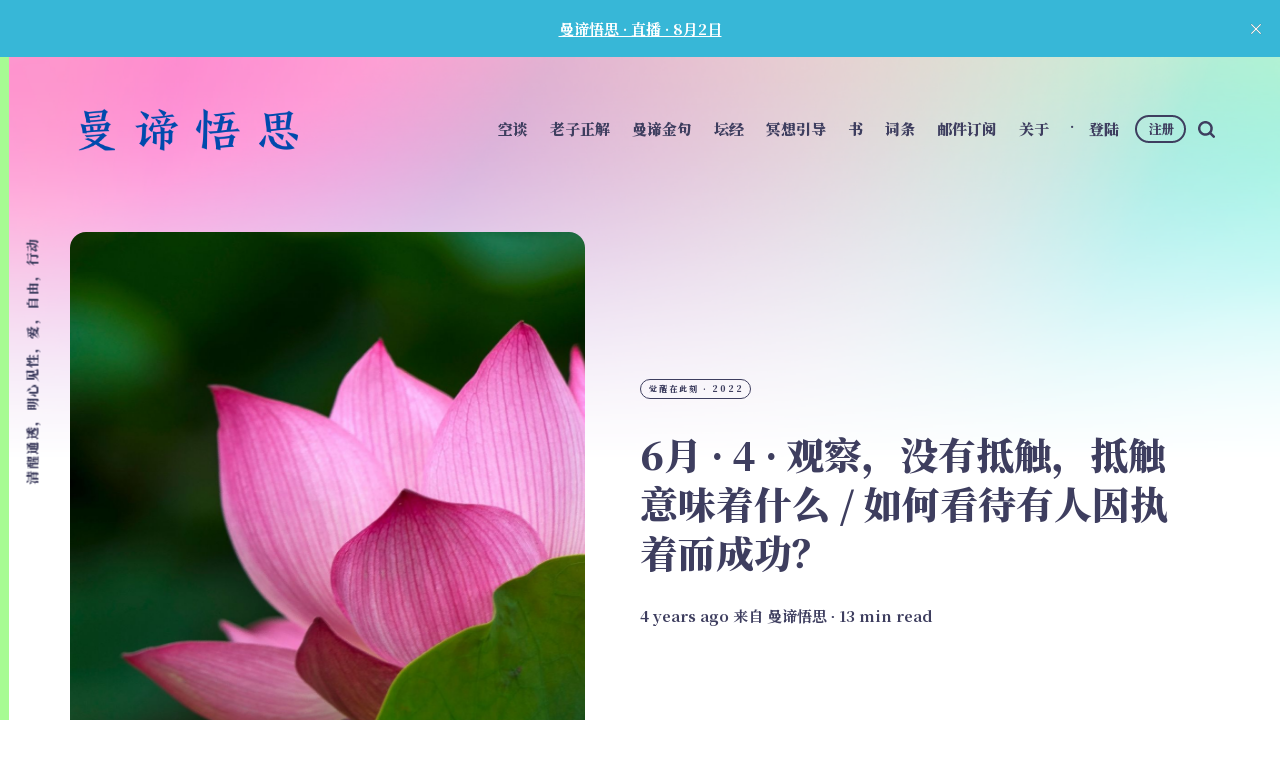

--- FILE ---
content_type: text/html; charset=utf-8
request_url: https://mindiver.se/2022-jun-4/
body_size: 14980
content:
<!DOCTYPE html>
<html lang="zh">
	<head>
		<meta charset="utf-8">
		<meta http-equiv="X-UA-Compatible" content="IE=edge">
		<title>6月 · 4 · 观察，没有抵触，抵触意味着什么 / 如何看待有人因执着而成功？</title>
		<meta name="HandheldFriendly" content="True">
		<meta name="viewport" content="width=device-width, initial-scale=1">
		<link rel="preconnect" href="https://fonts.googleapis.com"> 
<link rel="preconnect" href="https://fonts.gstatic.com" crossorigin>
<link rel="preload" as="style" href="https://fonts.googleapis.com/css2?family=Corben:wght@700&family=Mulish:ital,wght@0,400;0,700;0,800;1,400;1,700&display=swap">
<link rel="stylesheet" href="https://fonts.googleapis.com/css2?family=Corben:wght@700&family=Mulish:ital,wght@0,400;0,700;0,800;1,400;1,700&display=swap">		<link rel="stylesheet" type="text/css" href="/assets/css/screen.css?v=11487f4e9b">
		<link rel="icon" href="https://mindiver.se/content/images/size/w256h256/2021/09/Logo.png" type="image/png">
    <link rel="canonical" href="https://mindiver.se/2022-jun-4/">
    <meta name="referrer" content="no-referrer-when-downgrade">
    
    <meta property="og:site_name" content="曼谛悟思">
    <meta property="og:type" content="article">
    <meta property="og:title" content="6月 · 4 · 观察，没有抵触，抵触意味着什么 / 如何看待有人因执着而成功？">
    <meta property="og:description" content="以下是「觉醒在此刻」2022年6月的第四部分——



完整音频和文稿——

觉醒在此刻 · 2022年6月 · 第四部分0:00/23:271×






分段音频和文稿——

17 互动：观察，没有抵触、拒绝，抵触意味着什么0:00/11:001×



问：在工作和生活中感到想法连续不断，越想停止，自我的感觉就越明显。跟对方的交互中，自我出现得如此之快，基本上都是后知后觉，随之伴随的想法和情绪也一直在反应。请问Cico，拒绝想法和观察想法有什么不一样？



C：首先呢，非常好，这是一个非常好的问题，感谢这位提问者，坦诚，对吧？把这问题说出来，那咱们一起观察。


从这个问题的描述中，我们得看到，这颗心一直在抵触，想要让想法停止。

为何有这个寻求？为何介怀想法？你介怀它，抵触它，你就无法观察它，因为你在逃避它。

抵触，">
    <meta property="og:url" content="https://mindiver.se/2022-jun-4/">
    <meta property="og:image" content="https://mindiver.se/content/images/2022/07/--------2000-1210--3.jpg">
    <meta property="article:published_time" content="2022-07-19T07:43:00.000Z">
    <meta property="article:modified_time" content="2022-08-11T14:58:28.000Z">
    <meta property="article:tag" content="觉醒在此刻 · 2022">
    
    <meta property="article:publisher" content="https://www.facebook.com/mindiverse.zh">
    <meta property="article:author" content="https://www.facebook.com/mindiverse.zh">
    <meta name="twitter:card" content="summary_large_image">
    <meta name="twitter:title" content="6月 · 4 · 观察，没有抵触，抵触意味着什么 / 如何看待有人因执着而成功？">
    <meta name="twitter:description" content="以下是「觉醒在此刻」2022年6月的第四部分——



完整音频和文稿——

觉醒在此刻 · 2022年6月 · 第四部分0:00/23:271×






分段音频和文稿——

17 互动：观察，没有抵触、拒绝，抵触意味着什么0:00/11:001×



问：在工作和生活中感到想法连续不断，越想停止，自我的感觉就越明显。跟对方的交互中，自我出现得如此之快，基本上都是后知后觉，随之伴随的想法和情绪也一直在反应。请问Cico，拒绝想法和观察想法有什么不一样？



C：首先呢，非常好，这是一个非常好的问题，感谢这位提问者，坦诚，对吧？把这问题说出来，那咱们一起观察。


从这个问题的描述中，我们得看到，这颗心一直在抵触，想要让想法停止。

为何有这个寻求？为何介怀想法？你介怀它，抵触它，你就无法观察它，因为你在逃避它。

抵触，">
    <meta name="twitter:url" content="https://mindiver.se/2022-jun-4/">
    <meta name="twitter:image" content="https://mindiver.se/content/images/2022/07/--------2000-1210--3.jpg">
    <meta name="twitter:label1" content="Written by">
    <meta name="twitter:data1" content="曼谛悟思">
    <meta name="twitter:label2" content="Filed under">
    <meta name="twitter:data2" content="觉醒在此刻 · 2022">
    <meta name="twitter:site" content="@mindiverse">
    <meta name="twitter:creator" content="@mindiverse">
    <meta property="og:image:width" content="1200">
    <meta property="og:image:height" content="726">
    
    <script type="application/ld+json">
{
    "@context": "https://schema.org",
    "@type": "Article",
    "publisher": {
        "@type": "Organization",
        "name": "曼谛悟思",
        "url": "https://mindiver.se/",
        "logo": {
            "@type": "ImageObject",
            "url": "https://mindiver.se/content/images/2021/09/------3-.png"
        }
    },
    "author": {
        "@type": "Person",
        "name": "曼谛悟思",
        "image": {
            "@type": "ImageObject",
            "url": "https://mindiver.se/content/images/2022/02/logo-CN.png",
            "width": 1200,
            "height": 1200
        },
        "url": "https://mindiver.se/mindiverse/",
        "sameAs": [
            "https://mindiver.se",
            "https://www.facebook.com/mindiverse.zh",
            "https://x.com/mindiverse"
        ]
    },
    "headline": "6月 · 4 · 观察，没有抵触，抵触意味着什么 / 如何看待有人因执着而成功？",
    "url": "https://mindiver.se/2022-jun-4/",
    "datePublished": "2022-07-19T07:43:00.000Z",
    "dateModified": "2022-08-11T14:58:28.000Z",
    "image": {
        "@type": "ImageObject",
        "url": "https://mindiver.se/content/images/2022/07/--------2000-1210--3.jpg",
        "width": 1200,
        "height": 726
    },
    "keywords": "觉醒在此刻 · 2022",
    "description": "以下是「觉醒在此刻」2022年6月的第四部分——\n\n\n\n完整音频和文稿——\n\n觉醒在此刻 · 2022年6月 · 第四部分0:00/23:271×\n\n\n\n\n\n\n分段音频和文稿——\n\n17 互动：观察，没有抵触、拒绝，抵触意味着什么0:00/11:001×\n\n\n\n问：在工作和生活中感到想法连续不断，越想停止，自我的感觉就越明显。跟对方的交互中，自我出现得如此之快，基本上都是后知后觉，随之伴随的想法和情绪也一直在反应。请问Cico，拒绝想法和观察想法有什么不一样？\n\n\n\nC：首先呢，非常好，这是一个非常好的问题，感谢这位提问者，坦诚，对吧？把这问题说出来，那咱们一起观察。\n\n\n从这个问题的描述中，我们得看到，这颗心一直在抵触，想要让想法停止。\n\n为何有这个寻求？为何介怀想法？你介怀它，抵触它，你就无法观察它，因为你在逃避它。\n\n抵触，意味着逃避。现在亲自去体会一下，咱们每个人都去体会一下。抵触，本身意味着逃避。\n\n抵触意味着有一个抵触者，意味着大脑在动用这个意志在控制，意味着有一个控制者。\n\n这个抵触者和控制者都是“我”，对不对。所以你看，你越抵触，这个自我越明显。\n\n观察意味着没有任何的",
    "mainEntityOfPage": "https://mindiver.se/2022-jun-4/"
}
    </script>

    <meta name="generator" content="Ghost 6.0">
    <link rel="alternate" type="application/rss+xml" title="曼谛悟思" href="https://mindiver.se/rss/">
    <script defer src="https://cdn.jsdelivr.net/ghost/portal@~2.53/umd/portal.min.js" data-i18n="true" data-ghost="https://mindiver.se/" data-key="4a3343514479858eb0b5c7d8af" data-api="https://mindiver.se/ghost/api/content/" data-locale="zh" data-members-signin-otc="false" crossorigin="anonymous" type="6f0fb0dff29412943a751b9b-text/javascript"></script><style id="gh-members-styles">.gh-post-upgrade-cta-content,
.gh-post-upgrade-cta {
    display: flex;
    flex-direction: column;
    align-items: center;
    font-family: -apple-system, BlinkMacSystemFont, 'Segoe UI', Roboto, Oxygen, Ubuntu, Cantarell, 'Open Sans', 'Helvetica Neue', sans-serif;
    text-align: center;
    width: 100%;
    color: #ffffff;
    font-size: 16px;
}

.gh-post-upgrade-cta-content {
    border-radius: 8px;
    padding: 40px 4vw;
}

.gh-post-upgrade-cta h2 {
    color: #ffffff;
    font-size: 28px;
    letter-spacing: -0.2px;
    margin: 0;
    padding: 0;
}

.gh-post-upgrade-cta p {
    margin: 20px 0 0;
    padding: 0;
}

.gh-post-upgrade-cta small {
    font-size: 16px;
    letter-spacing: -0.2px;
}

.gh-post-upgrade-cta a {
    color: #ffffff;
    cursor: pointer;
    font-weight: 500;
    box-shadow: none;
    text-decoration: underline;
}

.gh-post-upgrade-cta a:hover {
    color: #ffffff;
    opacity: 0.8;
    box-shadow: none;
    text-decoration: underline;
}

.gh-post-upgrade-cta a.gh-btn {
    display: block;
    background: #ffffff;
    text-decoration: none;
    margin: 28px 0 0;
    padding: 8px 18px;
    border-radius: 4px;
    font-size: 16px;
    font-weight: 600;
}

.gh-post-upgrade-cta a.gh-btn:hover {
    opacity: 0.92;
}</style>
    <script defer src="https://cdn.jsdelivr.net/ghost/sodo-search@~1.8/umd/sodo-search.min.js" data-key="4a3343514479858eb0b5c7d8af" data-styles="https://cdn.jsdelivr.net/ghost/sodo-search@~1.8/umd/main.css" data-sodo-search="https://mindiver.se/" data-locale="zh" crossorigin="anonymous" type="6f0fb0dff29412943a751b9b-text/javascript"></script>
    <script defer src="https://cdn.jsdelivr.net/ghost/announcement-bar@~1.1/umd/announcement-bar.min.js" data-announcement-bar="https://mindiver.se/" data-api-url="https://mindiver.se/members/api/announcement/" crossorigin="anonymous" type="6f0fb0dff29412943a751b9b-text/javascript"></script>
    <link href="https://mindiver.se/webmentions/receive/" rel="webmention">
    <script defer src="/public/cards.min.js?v=11487f4e9b" type="6f0fb0dff29412943a751b9b-text/javascript"></script>
    <link rel="stylesheet" type="text/css" href="/public/cards.min.css?v=11487f4e9b">
    <script defer src="/public/member-attribution.min.js?v=11487f4e9b" type="6f0fb0dff29412943a751b9b-text/javascript"></script><style>:root {--ghost-accent-color: #37b7d7;}</style>
    <link rel="preconnect" href="https://fonts.googleapis.com"> 
<link rel="preconnect" href="https://fonts.gstatic.com" crossorigin> 
<link href="https://fonts.googleapis.com/css2?family=Noto+Serif+SC:wght@400;700;900&display=swap" rel="stylesheet">

<style>
:root {

   /* Primary font */
   --font-family-primary: 'Noto Serif SC', serif;
   --font-weight-primary-bold: 900;

   /* Font scale for primary font — e.g "10%" to enlarge */
   --font-scale-primary: 20%;

   /* Secondary font */
   --font-family-secondary: 'Noto Serif SC', serif;
   --font-weight-secondary-regular: 400;
   --font-weight-secondary-bold: 700;
   --font-weight-secondary-extra-bold: 900;
    
   /* Logo */
   /*--max-height-logo: 120px; */
   --height-logo-header: 65px;
   --height-logo-mobile-header: 50px
}

p {
   line-height:2.2!important;
   margin-bottom:1.7em!important;
}
</style>

<!-- Global site tag (gtag.js) - Google Analytics -->
<script async src="https://www.googletagmanager.com/gtag/js?id=G-38C54Y0ERC" type="6f0fb0dff29412943a751b9b-text/javascript"></script>
<script type="6f0fb0dff29412943a751b9b-text/javascript">
  window.dataLayer = window.dataLayer || [];
  function gtag(){dataLayer.push(arguments);}
  gtag('js', new Date());

  gtag('config', 'G-38C54Y0ERC');
  gtag('config', 'AW-10896401606');
</script>
	</head>
	<body class="post-template tag-2022 tag-hash-color-palegreen global-grid global-grid-hero global-double global-labels">
		<div class="global-container">
			<div class="global-cover global-bg-image" style="background-image: url(https://static.ghost.org/v4.0.0/images/publication-cover.jpg)"></div>

			<header class="header-section global-section">
	<div class="header-wrap global-wrap global-flex">
		<div class="header-logo global-flex">
				<a href="https://mindiver.se" class="is-logo"><img src="https://mindiver.se/content/images/2021/09/------3-.png" alt="曼谛悟思 home"></a>
		</div>
		<div class="header-nav global-flex">
			<input id="toggle" type="checkbox">
			<label for="toggle" class="nav-label hamburger">
				<span class="hamburger-inner">
					<span class="hamburger-bar"></span>
					<span class="hamburger-bar"></span>
					<span class="hamburger-bar"></span>
				</span>
			</label>
			<div class="nav-toggle is-search">
				<nav>
					<ul>
						<li class="nav-item-kong-tan">
	<a href="https://mindiver.se/talk-list/">空谈</a>
</li>
<li class="nav-item-lao-zi-zheng-jie">
	<a href="https://mindiver.se/daodejing/">老子正解</a>
</li>
<li class="nav-item-man-di-jin-ju">
	<a href="https://mindiver.se/ss-list/">曼谛金句</a>
</li>
<li class="nav-item-tan-jing">
	<a href="https://mindiver.se/hui-neng/">坛经</a>
</li>
<li class="nav-item-ming-xiang-yin-dao">
	<a href="https://mindiver.se/guide-list/">冥想引导</a>
</li>
<li class="nav-item-shu">
	<a href="https://mindiver.se/book/">书</a>
</li>
<li class="nav-item-ci-tiao">
	<a href="https://mindiver.se/ci/">词条</a>
</li>
<li class="nav-item-you-jian-ding-yue">
	<a href="https://mindiver.se/subscribe/">邮件订阅</a>
</li>
<li class="nav-item-guan-yu">
	<a href="https://mindiver.se/about/">关于</a>
</li>

						<li class="members-login-panel-section">
	<a class="members-signin" href="https://mindiver.se/signin/">登陆</a>
	<a class="members-signup" href="https://mindiver.se/signup/">注册</a>
</li>
						<li class="search-open" data-ghost-search><span>搜索</span><svg class="global-svg" role="img" viewBox="0 0 24 24" xmlns="http://www.w3.org/2000/svg"><path d="M19.063 16.384l4.325 4.323c.391.392.63.924.611 1.475-.032.926-.646 1.649-1.68 1.736-.551.046-1.086-.22-1.476-.61l-4.325-4.325c-1.706 1.131-4.034 1.895-6.08 1.893C4.673 20.875 0 16.202 0 10.438 0 4.673 4.673 0 10.438 0c5.764 0 10.437 4.673 10.437 10.438 0 2.127-.718 4.294-1.812 5.945v.001zm-8.625 1.032c3.839 0 6.997-3.161 6.997-7 0-3.84-3.16-7-6.999-7-3.84 0-7.001 3.16-7.001 7 0 3.839 3.161 6.998 7.001 6.998l.002.002z"/></svg></li>
					</ul>
				</nav>
			</div>
		</div>
	</div>
</header>			<div class="global-main">
				<span class="global-color-label is-color is-color-light"></span>
<article class="post-section">
	<div class="post-header global-flex is-image">
		<div class="post-image-wrap global-image">
			<img src="https://mindiver.se/content/images/2022/07/--------2000-1210--3.jpg" loading="lazy" alt="6月 · 4 · 观察，没有抵触，抵触意味着什么 / 如何看待有人因执着而成功？">		</div>
		<div class="post-title-wrap global-flex">
			<div class="post-title-content">
				<div class="post-tags global-tags">
					<a href="/2022/">觉醒在此刻 · 2022</a>
				</div>
				<h1 class="post-title">6月 · 4 · 观察，没有抵触，抵触意味着什么 / 如何看待有人因执着而成功？</h1>
				<div class="post-meta global-meta">
					<time datetime="2022-07-19"> 4 years ago</time>
					来自
					<a href="/mindiverse/">曼谛悟思</a>
					<span>∙ 13 min read</span>
				</div>
			</div>
		</div>
	</div>
	<div class="post-content">
		<p></p><p>以下是「觉醒在此刻」2022年6月的第四部分——</p><figure class="kg-card kg-embed-card kg-card-hascaption"><iframe width="200" height="113" src="https://www.youtube.com/embed/caEHgCSt7wk?feature=oembed" frameborder="0" allow="accelerometer; autoplay; clipboard-write; encrypted-media; gyroscope; picture-in-picture" allowfullscreen title="观察，没有抵触，抵触意味着恐惧；乔布斯、科比因执着而成功？看清这整个幻象 | 觉醒在此刻 · 2022年6月 · 第四部分呢"></iframe><figcaption>中国大陆用户可通过<a href="https://mp.weixin.qq.com/s?__biz=MzU4MDczMjg4Nw%3D%3D&mid=2247497869&idx=1&sn=db01c8ceaa0ff5fbeb5181fc55ed6aa0&chksm=fd50ea35ca276323f7bce364ee27a42dd715ab3dbda6de10c762557f60772096e765b7d41d69&token=1883362482&lang=zh_CN&ref=mindiver.se#rd">微信公众号链接</a>观看视频</figcaption></figure><!--kg-card-begin: html-->  <br />
<!--kg-card-end: html--><p>完整音频和文稿——</p><div class="kg-card kg-audio-card"><img src="https://mindiver.se/content/media/2022/07/JX-2022---june---part-4---full-version_thumb.jpg?v&#x3D;1658238298610" alt="audio-thumbnail" class="kg-audio-thumbnail"><div class="kg-audio-thumbnail placeholder kg-audio-hide"><svg width="24" height="24" fill="none" xmlns="http://www.w3.org/2000/svg"><path fill-rule="evenodd" clip-rule="evenodd" d="M7.5 15.33a.75.75 0 1 0 0 1.5.75.75 0 0 0 0-1.5Zm-2.25.75a2.25 2.25 0 1 1 4.5 0 2.25 2.25 0 0 1-4.5 0ZM15 13.83a.75.75 0 1 0 0 1.5.75.75 0 0 0 0-1.5Zm-2.25.75a2.25 2.25 0 1 1 4.5 0 2.25 2.25 0 0 1-4.5 0Z"/><path fill-rule="evenodd" clip-rule="evenodd" d="M14.486 6.81A2.25 2.25 0 0 1 17.25 9v5.579a.75.75 0 0 1-1.5 0v-5.58a.75.75 0 0 0-.932-.727.755.755 0 0 1-.059.013l-4.465.744a.75.75 0 0 0-.544.72v6.33a.75.75 0 0 1-1.5 0v-6.33a2.25 2.25 0 0 1 1.763-2.194l4.473-.746Z"/><path fill-rule="evenodd" clip-rule="evenodd" d="M3 1.5a.75.75 0 0 0-.75.75v19.5a.75.75 0 0 0 .75.75h18a.75.75 0 0 0 .75-.75V5.133a.75.75 0 0 0-.225-.535l-.002-.002-3-2.883A.75.75 0 0 0 18 1.5H3ZM1.409.659A2.25 2.25 0 0 1 3 0h15a2.25 2.25 0 0 1 1.568.637l.003.002 3 2.883a2.25 2.25 0 0 1 .679 1.61V21.75A2.25 2.25 0 0 1 21 24H3a2.25 2.25 0 0 1-2.25-2.25V2.25c0-.597.237-1.169.659-1.591Z"/></svg></div><div class="kg-audio-player-container"><audio src="https://mindiver.se/content/media/2022/07/JX-2022---june---part-4---full-version.mp3" preload="metadata"></audio><div class="kg-audio-title">觉醒在此刻 · 2022年6月 · 第四部分</div><div class="kg-audio-player"><button class="kg-audio-play-icon"><svg xmlns="http://www.w3.org/2000/svg" viewBox="0 0 24 24"><path d="M23.14 10.608 2.253.164A1.559 1.559 0 0 0 0 1.557v20.887a1.558 1.558 0 0 0 2.253 1.392L23.14 13.393a1.557 1.557 0 0 0 0-2.785Z"/></svg></button><button class="kg-audio-pause-icon kg-audio-hide"><svg xmlns="http://www.w3.org/2000/svg" viewBox="0 0 24 24"><rect x="3" y="1" width="7" height="22" rx="1.5" ry="1.5"/><rect x="14" y="1" width="7" height="22" rx="1.5" ry="1.5"/></svg></button><span class="kg-audio-current-time">0:00</span><div class="kg-audio-time">/<span class="kg-audio-duration">23:27</span></div><input type="range" class="kg-audio-seek-slider" max="100" value="0"><button class="kg-audio-playback-rate">1&#215;</button><button class="kg-audio-unmute-icon"><svg xmlns="http://www.w3.org/2000/svg" viewBox="0 0 24 24"><path d="M15.189 2.021a9.728 9.728 0 0 0-7.924 4.85.249.249 0 0 1-.221.133H5.25a3 3 0 0 0-3 3v2a3 3 0 0 0 3 3h1.794a.249.249 0 0 1 .221.133 9.73 9.73 0 0 0 7.924 4.85h.06a1 1 0 0 0 1-1V3.02a1 1 0 0 0-1.06-.998Z"/></svg></button><button class="kg-audio-mute-icon kg-audio-hide"><svg xmlns="http://www.w3.org/2000/svg" viewBox="0 0 24 24"><path d="M16.177 4.3a.248.248 0 0 0 .073-.176v-1.1a1 1 0 0 0-1.061-1 9.728 9.728 0 0 0-7.924 4.85.249.249 0 0 1-.221.133H5.25a3 3 0 0 0-3 3v2a3 3 0 0 0 3 3h.114a.251.251 0 0 0 .177-.073ZM23.707 1.706A1 1 0 0 0 22.293.292l-22 22a1 1 0 0 0 0 1.414l.009.009a1 1 0 0 0 1.405-.009l6.63-6.631A.251.251 0 0 1 8.515 17a.245.245 0 0 1 .177.075 10.081 10.081 0 0 0 6.5 2.92 1 1 0 0 0 1.061-1V9.266a.247.247 0 0 1 .073-.176Z"/></svg></button><input type="range" class="kg-audio-volume-slider" max="100" value="100"></div></div></div><!--kg-card-begin: html-->  <br />
  <br />
  <br /><!--kg-card-end: html--><p>分段音频和文稿——</p><div class="kg-card kg-audio-card"><img src="https://mindiver.se/content/media/2022/07/JX-2022---june---part-4---17_thumb.jpg?v&#x3D;1658238243193" alt="audio-thumbnail" class="kg-audio-thumbnail"><div class="kg-audio-thumbnail placeholder kg-audio-hide"><svg width="24" height="24" fill="none" xmlns="http://www.w3.org/2000/svg"><path fill-rule="evenodd" clip-rule="evenodd" d="M7.5 15.33a.75.75 0 1 0 0 1.5.75.75 0 0 0 0-1.5Zm-2.25.75a2.25 2.25 0 1 1 4.5 0 2.25 2.25 0 0 1-4.5 0ZM15 13.83a.75.75 0 1 0 0 1.5.75.75 0 0 0 0-1.5Zm-2.25.75a2.25 2.25 0 1 1 4.5 0 2.25 2.25 0 0 1-4.5 0Z"/><path fill-rule="evenodd" clip-rule="evenodd" d="M14.486 6.81A2.25 2.25 0 0 1 17.25 9v5.579a.75.75 0 0 1-1.5 0v-5.58a.75.75 0 0 0-.932-.727.755.755 0 0 1-.059.013l-4.465.744a.75.75 0 0 0-.544.72v6.33a.75.75 0 0 1-1.5 0v-6.33a2.25 2.25 0 0 1 1.763-2.194l4.473-.746Z"/><path fill-rule="evenodd" clip-rule="evenodd" d="M3 1.5a.75.75 0 0 0-.75.75v19.5a.75.75 0 0 0 .75.75h18a.75.75 0 0 0 .75-.75V5.133a.75.75 0 0 0-.225-.535l-.002-.002-3-2.883A.75.75 0 0 0 18 1.5H3ZM1.409.659A2.25 2.25 0 0 1 3 0h15a2.25 2.25 0 0 1 1.568.637l.003.002 3 2.883a2.25 2.25 0 0 1 .679 1.61V21.75A2.25 2.25 0 0 1 21 24H3a2.25 2.25 0 0 1-2.25-2.25V2.25c0-.597.237-1.169.659-1.591Z"/></svg></div><div class="kg-audio-player-container"><audio src="https://mindiver.se/content/media/2022/07/JX-2022---june---part-4---17.mp3" preload="metadata"></audio><div class="kg-audio-title">17 互动：观察，没有抵触、拒绝，抵触意味着什么</div><div class="kg-audio-player"><button class="kg-audio-play-icon"><svg xmlns="http://www.w3.org/2000/svg" viewBox="0 0 24 24"><path d="M23.14 10.608 2.253.164A1.559 1.559 0 0 0 0 1.557v20.887a1.558 1.558 0 0 0 2.253 1.392L23.14 13.393a1.557 1.557 0 0 0 0-2.785Z"/></svg></button><button class="kg-audio-pause-icon kg-audio-hide"><svg xmlns="http://www.w3.org/2000/svg" viewBox="0 0 24 24"><rect x="3" y="1" width="7" height="22" rx="1.5" ry="1.5"/><rect x="14" y="1" width="7" height="22" rx="1.5" ry="1.5"/></svg></button><span class="kg-audio-current-time">0:00</span><div class="kg-audio-time">/<span class="kg-audio-duration">11:00</span></div><input type="range" class="kg-audio-seek-slider" max="100" value="0"><button class="kg-audio-playback-rate">1&#215;</button><button class="kg-audio-unmute-icon"><svg xmlns="http://www.w3.org/2000/svg" viewBox="0 0 24 24"><path d="M15.189 2.021a9.728 9.728 0 0 0-7.924 4.85.249.249 0 0 1-.221.133H5.25a3 3 0 0 0-3 3v2a3 3 0 0 0 3 3h1.794a.249.249 0 0 1 .221.133 9.73 9.73 0 0 0 7.924 4.85h.06a1 1 0 0 0 1-1V3.02a1 1 0 0 0-1.06-.998Z"/></svg></button><button class="kg-audio-mute-icon kg-audio-hide"><svg xmlns="http://www.w3.org/2000/svg" viewBox="0 0 24 24"><path d="M16.177 4.3a.248.248 0 0 0 .073-.176v-1.1a1 1 0 0 0-1.061-1 9.728 9.728 0 0 0-7.924 4.85.249.249 0 0 1-.221.133H5.25a3 3 0 0 0-3 3v2a3 3 0 0 0 3 3h.114a.251.251 0 0 0 .177-.073ZM23.707 1.706A1 1 0 0 0 22.293.292l-22 22a1 1 0 0 0 0 1.414l.009.009a1 1 0 0 0 1.405-.009l6.63-6.631A.251.251 0 0 1 8.515 17a.245.245 0 0 1 .177.075 10.081 10.081 0 0 0 6.5 2.92 1 1 0 0 0 1.061-1V9.266a.247.247 0 0 1 .073-.176Z"/></svg></button><input type="range" class="kg-audio-volume-slider" max="100" value="100"></div></div></div><p></p><p>问：在工作和生活中感到想法连续不断，越想停止，自我的感觉就越明显。跟对方的交互中，自我出现得如此之快，基本上都是后知后觉，随之伴随的想法和情绪也一直在反应。请问Cico，拒绝想法和观察想法有什么不一样？</p><p></p><p>C：首先呢，非常好，这是一个非常好的问题，感谢这位提问者，坦诚，对吧？把这问题说出来，那咱们一起观察。<br></p><p>从这个问题的描述中，我们得看到，这颗心一直在抵触，想要让想法停止。</p><p><strong>为何有这个寻求？</strong>为何介怀想法？你介怀它，抵触它，你就无法观察它，因为你在逃避它。</p><p><strong>抵触，意味着逃避。</strong>现在亲自去体会一下，咱们每个人都去体会一下。抵触，本身意味着逃避。</p><p>抵触意味着有一个抵触者，意味着大脑在动用这个意志在控制，意味着有一个控制者。</p><p>这个抵触者和控制者都是“我”，对不对。所以你看，你越抵触，这个自我越明显。</p><p>观察意味着没有任何的抵触，也就意味着<strong>彻底的无为</strong>。没有抵触，意味着没有逃避，没有逃避，咱们才可以一起去看这个想法是如何升起的。</p><p>不是说去看那些想法内容，那又陷入进去了，那还是逃避想法。而是看到整个想法的升起，看到想法是如何运作的，这是一个每时每刻这颗心可以做的事情。</p><p>这意味着这颗心没有逃避，没有这些抵触，所以这颗心能否即刻调整。去看到这些抵触，意味着得觉察这些抵触。觉察抵触，看到抵触，意味着放下抵触。</p><!--kg-card-begin: html-->  <br />
▸
  <br />
  <br />  
  <br /><!--kg-card-end: html--><p><strong>抵触意味着什么？意味着恐惧，好像怕啥。</strong></p><p>但你看，这个抵触想法本身是另外一波想法的活动，对应着恐惧，还是来自于想法。</p><p>这意味着这颗心还是跟这个想法搅和。所以，没法观察想法，总想停止想法。</p><p>所以，能否全然地观察？</p><p>在这一刻，不要有抵触，但也不要去完全进入到想法内容，而是看到整个想法的升起，看到这颗心它的追求，它的欲望，它的回避，它的排斥。</p><p>但这一刻，这颗心能否全然地观察，意味着声音也可以听到，这个呼吸的感受也能感受到，这是观察。</p><p>咱们即刻体会，不追逐想法，也不回避想法，但也不陷入想法，只是观察。</p><p>这时候，这个周围的声音，大脑也自然能听到，这个呼吸，各种的感受，也自然能够感受到，一切都是自然的切换。</p><p>但如果说呀，“不能有想法，呀，不行不行”，你看，这都是新的想法。</p><p>这个自我在想，“我不应该有想法”，所以我要拒绝想法。你看，越想停止，意味着大脑在追逐一个画面——那就是想法应该息止，还是在<strong>寻求</strong>。</p><!--kg-card-begin: html-->  <br />
▸
  <br />
  <br />  
  <br /><!--kg-card-end: html--><p>当这个大脑真的在全然观察的时候，那跟对方交互，无论跟谁，这个交互变得非常得谨慎。</p><p>很多时候，这颗心会看到这个交互实在是太危险，必然会在整个的言谈中，<strong>果断</strong>地说话，果断地表达，果断地行动，<strong>不能去惯着机械性回路无序地运转。</strong></p><p>但你看，我们两个人一见面，各种的寒暄，各种客套话，一上来这个气场就hold不住了。</p><p>包括咱们这样一个对话节目，上来不能有太多的客套话。可以有，但都得保持全知全觉。所以，交互本身它本不是一件应该容易发生的事情。</p><p>但你看在这样一个时代，在这样一个意识混乱的时代，这个交互变得非常得容易。我们都不去观察这个交互在发生什么，自然在那样一个大量的交互中，这颗心很懵啊，完全抵挡不住这么多套路，这么多内容，自然图一时交互之快，那就要饱受交互之后所带来的后遗症。</p><p>所以咱们去观察自己，意味着这颗心得特别得谨慎。不是说不能交互，一定要谨慎。当你看到这个人不合适的时候，看到这里面有太多问题的时候，该结束就得结束。可以委婉地，也可以善意地回避，都没问题。</p><p>但得看清这整个过程有大量的问题，大量的影响。所以，即便那个交互发生了，产生了这些问题，能否不后悔，能否在这一刻接纳它，不要抵触。你能做好的就是这一刻，这一刻之后是变成那一刻，已经过去了，不可能更改了，也不要想着去改变。</p><p>而这颗心能做的就是这一刻做好它，所以不后悔，后悔意味着抵触，对吧？</p><!--kg-card-begin: html-->  <br />
▸
  <br />
  <br />  
  <br /><!--kg-card-end: html--><p>所以，<strong>想法本身不是替罪羊</strong>，也不要把想法当成替罪羊，而是我们整个内心的秩序、状态、交互，需要在我们生活中去观察一言一行。</p><p>但无论怎样，<strong>这个观察意味着没有抵触，也没有追逐</strong>，也只有这样，这颗心才可以看到想法地移动，而不跟想法搅合。</p><p>但只要有抵触，只要有追逐，这依然是在想法中继续搅合。当这颗心没有抵触，没有追逐，去看这一切的时候，这颗心定会看到各种各样的机械性回路，各种各样的问题，这也是咱们所说的发现问题的过程。</p><p>所以，无论跟谁交互，全然地观察，在这个过程中不要有抵触，一有抵触，大脑就没在观察；没在观察，那各种问题都会深入进来。</p><p>总之，这个需要你亲自去实践，放下这个我，放下所有的抵触，放下所有的寻求，亲自看到危险，这颗心自然会行动，明智的行动。</p><p>好，咱们来看下一个问题。</p><!--kg-card-begin: html-->  <br />
  <br />
  <br /><!--kg-card-end: html--><hr><div class="kg-card kg-audio-card"><img src="https://mindiver.se/content/media/2022/07/JX-2022---june---part-4---18_thumb.jpg?v&#x3D;1658238246380" alt="audio-thumbnail" class="kg-audio-thumbnail"><div class="kg-audio-thumbnail placeholder kg-audio-hide"><svg width="24" height="24" fill="none" xmlns="http://www.w3.org/2000/svg"><path fill-rule="evenodd" clip-rule="evenodd" d="M7.5 15.33a.75.75 0 1 0 0 1.5.75.75 0 0 0 0-1.5Zm-2.25.75a2.25 2.25 0 1 1 4.5 0 2.25 2.25 0 0 1-4.5 0ZM15 13.83a.75.75 0 1 0 0 1.5.75.75 0 0 0 0-1.5Zm-2.25.75a2.25 2.25 0 1 1 4.5 0 2.25 2.25 0 0 1-4.5 0Z"/><path fill-rule="evenodd" clip-rule="evenodd" d="M14.486 6.81A2.25 2.25 0 0 1 17.25 9v5.579a.75.75 0 0 1-1.5 0v-5.58a.75.75 0 0 0-.932-.727.755.755 0 0 1-.059.013l-4.465.744a.75.75 0 0 0-.544.72v6.33a.75.75 0 0 1-1.5 0v-6.33a2.25 2.25 0 0 1 1.763-2.194l4.473-.746Z"/><path fill-rule="evenodd" clip-rule="evenodd" d="M3 1.5a.75.75 0 0 0-.75.75v19.5a.75.75 0 0 0 .75.75h18a.75.75 0 0 0 .75-.75V5.133a.75.75 0 0 0-.225-.535l-.002-.002-3-2.883A.75.75 0 0 0 18 1.5H3ZM1.409.659A2.25 2.25 0 0 1 3 0h15a2.25 2.25 0 0 1 1.568.637l.003.002 3 2.883a2.25 2.25 0 0 1 .679 1.61V21.75A2.25 2.25 0 0 1 21 24H3a2.25 2.25 0 0 1-2.25-2.25V2.25c0-.597.237-1.169.659-1.591Z"/></svg></div><div class="kg-audio-player-container"><audio src="https://mindiver.se/content/media/2022/07/JX-2022---june---part-4---18.mp3" preload="metadata"></audio><div class="kg-audio-title">18 互动：“乔布斯、科比不正是因为执着才成功吗” </div><div class="kg-audio-player"><button class="kg-audio-play-icon"><svg xmlns="http://www.w3.org/2000/svg" viewBox="0 0 24 24"><path d="M23.14 10.608 2.253.164A1.559 1.559 0 0 0 0 1.557v20.887a1.558 1.558 0 0 0 2.253 1.392L23.14 13.393a1.557 1.557 0 0 0 0-2.785Z"/></svg></button><button class="kg-audio-pause-icon kg-audio-hide"><svg xmlns="http://www.w3.org/2000/svg" viewBox="0 0 24 24"><rect x="3" y="1" width="7" height="22" rx="1.5" ry="1.5"/><rect x="14" y="1" width="7" height="22" rx="1.5" ry="1.5"/></svg></button><span class="kg-audio-current-time">0:00</span><div class="kg-audio-time">/<span class="kg-audio-duration">12:27</span></div><input type="range" class="kg-audio-seek-slider" max="100" value="0"><button class="kg-audio-playback-rate">1&#215;</button><button class="kg-audio-unmute-icon"><svg xmlns="http://www.w3.org/2000/svg" viewBox="0 0 24 24"><path d="M15.189 2.021a9.728 9.728 0 0 0-7.924 4.85.249.249 0 0 1-.221.133H5.25a3 3 0 0 0-3 3v2a3 3 0 0 0 3 3h1.794a.249.249 0 0 1 .221.133 9.73 9.73 0 0 0 7.924 4.85h.06a1 1 0 0 0 1-1V3.02a1 1 0 0 0-1.06-.998Z"/></svg></button><button class="kg-audio-mute-icon kg-audio-hide"><svg xmlns="http://www.w3.org/2000/svg" viewBox="0 0 24 24"><path d="M16.177 4.3a.248.248 0 0 0 .073-.176v-1.1a1 1 0 0 0-1.061-1 9.728 9.728 0 0 0-7.924 4.85.249.249 0 0 1-.221.133H5.25a3 3 0 0 0-3 3v2a3 3 0 0 0 3 3h.114a.251.251 0 0 0 .177-.073ZM23.707 1.706A1 1 0 0 0 22.293.292l-22 22a1 1 0 0 0 0 1.414l.009.009a1 1 0 0 0 1.405-.009l6.63-6.631A.251.251 0 0 1 8.515 17a.245.245 0 0 1 .177.075 10.081 10.081 0 0 0 6.5 2.92 1 1 0 0 0 1.061-1V9.266a.247.247 0 0 1 .073-.176Z"/></svg></button><input type="range" class="kg-audio-volume-slider" max="100" value="100"></div></div></div><p><br><br>问：Cico一直在说不执着，那么像乔布斯、乔丹、科比这样的人，难道不正是因为执着，对产品的执着，对冠军的执着才成为了他们自己吗？</p><p>C：那讲话者想问提问者，那你是真的了解这仨人呢，还是被各种的媒体的影响所影响？</p><p>这个媒体无论是书籍也罢，其它也罢，<strong>充斥着大量的对成功的渴望</strong>，“呀，这人多好多好、多厉害多厉害、多有成就多有成就，瞧，多棒，有这样的产品”，却没有人去关心他们三个人，至少是这屏幕上，这仨人好像已经有两位不在了，对吧？</p><p>他们真的过得快乐吗？他们真的过得是一点没有挣扎吗？还是那些挣扎被这些所谓的成功掩盖了？</p><p>这就是西方世界对东方的影响，西方这样一个以自我为中心的、一个极其扭曲的心理框架下，每个人都在挣扎，极其得挣扎，<strong>想通过这个所谓的成功的愉悦来缓解挣扎——这样一个幻象。</strong></p><p>当你、当一个人真的去看清这个自我的欺骗，自我的活动，当你看到这些无论是打篮球也罢，还是电子产品，真正看清ta的局限，ta的目的，这颗心也不再会去这样欣赏这些它一点都不知道的人，都是被这个媒体所影响。</p><!--kg-card-begin: html-->  <br />
▸
  <br />
  <br />  
  <br /><!--kg-card-end: html--><p>你看，很多人就看这些人的故事，通过这些人的故事来获得一种慰藉，“啊，这个人好了不起啊”，怎么怎么着，但却不曾去真正去理解这个人，在每一刻ta是否快乐。</p><p><strong>因为这个人ta也不理解自己，不关心ta自己这一刻是否真正快乐，是否真正没有问题，真的没有问题。</strong></p><p>这些被媒体所吹捧的这些名人，带着各种的标签，成功也罢，比如说这个苹果手机、苹果电脑、苹果的各种产品。</p><p>当这颗心真正看清了这个时代，这个互联网，这些产品的设计，带来一些所谓的视觉的美感，触觉的美感，但对于这样一个意识活动真正有何作用？</p><p>这些工具的产生，继续加剧了各种媒体的狂轰滥炸，各种的自我表达，让这个意识变得更加地混乱、荒谬。</p><p>他们是否在做“<strong>好</strong>事情”，是否真的在做“<strong>善</strong>事情”？这可能得加引号。</p><p>他们中的某些人可能也冥想过，也可能去印度拜访过某些人，但最终依然是去方便这个自我去追逐ta的目标。</p><p>这些人真正改变世界了吗？让你买了ta一部手机，一部平板，一台电脑，这就改变世界了？看篮球，拿个总冠军，改变世界了？激励很多人了？能否看到这些幻象？</p><!--kg-card-begin: html-->  <br />
▸
  <br />
  <br />  
  <br /><!--kg-card-end: html--><p>这些人莫大的痛苦，是他们的隐私啊，在西方这些隐私要被尊重的，保密的。<strong>整个西方的这种自我极其扭曲的操作、行为，对整个世界产生了莫大的破坏，从资本主义到意识形态，方方面面。</strong></p><p>当然这里在说西方，不是说东方好，东方没有问题，而是同样的问题。这些内容变成中文内容，也是因为那些通过中文传播内容的人也在<strong>追逐成功</strong>，也在追逐卓越，自然那个状态就非常容易被影响。</p><p><strong>但此刻，这颗心能否看清、不受影响？</strong></p><p>这个西方世界通过电影、媒体，制造大量的画面，但西方世界如此大的内心的挣扎、问题，却被变成隐私，没有暴露出来，反而那些所谓的心理学呀，又传到了东方世界去。</p><p>所以，活得清醒意味着这颗心得彻底看清这个自我的构架，看清一个人生活的根本在这一刻，这个人ta活得没有挣扎、没有冲突、没有问题，这是成功。</p><p>否则那些标榜的成功没有意义，因为这一刻很空虚，这一刻毫无意义，那个成功也自然毫无意义。</p><p>这是一个非常关键的问题。这个媒体在这样一个全球互联的影响下，制造了大量的画面、幻象。这个西方世界，包括现在中国也在充分压榨、挖掘这些东西，这颗心能否不受影响，亲自看清？</p><p><strong>这一刻怎么活是真正的、永远的、切实际的东西。</strong>改变自己意味着理解自己，理解自性，这是改变这个世界的根本。</p><!--kg-card-begin: html-->  <br />
▸
  <br />
  <br />  
  <br /><!--kg-card-end: html--><p>关于东西方这一块啊，Cico再稍微说一点点，然后咱们就结束今天的活动。</p><p>去理解西方，不是说你非得生活在西方国家，而是观察、理解自我。</p><p>当这颗心真的能够观察、理解自我的时候，那无论你看到任何的这种所谓的媒体报道，定然能够捕捉到这些背后的玄机，这些背后的<strong>自我的机械性回</strong>路，这本身是一个非常严肃的事情，需要每一位朋友亲自做起来。</p><p>生活本不应该这么复杂，生活本不应该这么混乱，生活本不应该这么困惑，我们能否回到根本？</p><p>咱们在以后的节目中啊，有机会的话，也会去更多地去触及这些西方人文的话题，但这都是其次，只是辅助一个人去观察自我，观察自己。</p><p><strong>更重要的就是一个人亲自行动，亲自清空，亲自通盘看到这整个意识活动的骗局。</strong></p><p>也只有这样这颗心才可以回归自然，这个人生才是真正的自然、切实际，才是真正的正常、正直。</p><!--kg-card-begin: html-->  <br />
▸
  <br />
  <br />  
  <br /><!--kg-card-end: html--><p>好，那以上就是觉醒在此刻2022年6月的活动。</p><p>非常感谢每一位朋友拿出时间、拿出精力，更是拿出魄力，来通盘地观察、理解这一切，也希望这份观察在每一位朋友的日常生活中继续延续，去打破这个想法的连续性。</p><p><strong>一切来源于你果断的行动。</strong></p><p>好，晚安，咱们以后节目再见。</p><p></p><!--kg-card-begin: html-->  <br />
<!--kg-card-end: html--><p>（<em>字幕制作 / 文稿编辑 AB，EVE</em>）</p><!--kg-card-begin: html-->  <br />
<!--kg-card-end: html--><p><a href="https://mindiver.se/2022-list/">返回 觉醒在此刻 · 2022 · 目录</a></p><!--kg-card-begin: html-->  <br />
<!--kg-card-end: html--><hr><!--kg-card-begin: html-->  <br />
<!--kg-card-end: html--><figure class="kg-card kg-image-card"><img src="https://mindiver.se/content/images/2021/08/-----Cico-----2-.png" class="kg-image" alt loading="lazy" width="900" height="400" srcset="https://mindiver.se/content/images/size/w600/2021/08/-----Cico-----2-.png 600w, https://mindiver.se/content/images/2021/08/-----Cico-----2-.png 900w" sizes="(min-width: 720px) 720px"></figure><p>‌Cico，曼谛悟思创始人；洞悉中西方现实，涉猎数学、计算机、生物、人工智能、神经科学、哲学和认知领域；以简单、质朴的中英文，阐释内心本质即禅的精髓。看清即平静，看清即行动。</p><p></p><p></p><p></p><p></p>
		<div class="share-section">
	<div class="share-wrap">
		<small class="share-heading global-heading">
		分享这篇文章
		</small>
		<div class="share-icons">
			<a href="https://x.com/intent/tweet?text=6%E6%9C%88%20%C2%B7%204%20%C2%B7%20%E8%A7%82%E5%AF%9F%EF%BC%8C%E6%B2%A1%E6%9C%89%E6%8A%B5%E8%A7%A6%EF%BC%8C%E6%8A%B5%E8%A7%A6%E6%84%8F%E5%91%B3%E7%9D%80%E4%BB%80%E4%B9%88%20%2F%20%E5%A6%82%E4%BD%95%E7%9C%8B%E5%BE%85%E6%9C%89%E4%BA%BA%E5%9B%A0%E6%89%A7%E7%9D%80%E8%80%8C%E6%88%90%E5%8A%9F%EF%BC%9F&amp;url=https://mindiver.se/2022-jun-4/" target="_blank" rel="noopener" aria-label="share X">
				<svg class="global-svg" role="img" viewBox="0 0 24 24" xmlns="http://www.w3.org/2000/svg"><path d="M18.901 1.153h3.68l-8.04 9.19L24 22.846h-7.406l-5.8-7.584-6.638 7.584H.474l8.6-9.83L0 1.154h7.594l5.243 6.932ZM17.61 20.644h2.039L6.486 3.24H4.298Z"/></svg>			</a>
			<a href="https://www.facebook.com/sharer/sharer.php?u=https://mindiver.se/2022-jun-4/" target="_blank" rel="noopener" aria-label="share Facebook">
				<svg class="global-svg" role="img" viewBox="0 0 24 24" xmlns="http://www.w3.org/2000/svg"><path d="M23.9981 11.9991C23.9981 5.37216 18.626 0 11.9991 0C5.37216 0 0 5.37216 0 11.9991C0 17.9882 4.38789 22.9522 10.1242 23.8524V15.4676H7.07758V11.9991H10.1242V9.35553C10.1242 6.34826 11.9156 4.68714 14.6564 4.68714C15.9692 4.68714 17.3424 4.92149 17.3424 4.92149V7.87439H15.8294C14.3388 7.87439 13.8739 8.79933 13.8739 9.74824V11.9991H17.2018L16.6698 15.4676H13.8739V23.8524C19.6103 22.9522 23.9981 17.9882 23.9981 11.9991Z"/></svg>			</a>
			<a href="javascript:" id="copy" class="share-copy" data-clipboard-target="#share-input" aria-label="copy link">
				<svg class="global-svg" role="img" viewBox="0 0 24 24" xmlns="http://www.w3.org/2000/svg"><path d="M20.33 13.04h-4.155v4.154h-2.078v-4.155H9.942v-2.077h4.155V6.806h2.078v4.156h4.154v2.077zM8.902 18.58a6.582 6.582 0 0 1 0-13.162c.068 0 .135.007.202.009a8.874 8.874 0 0 0-.001 13.144c-.067 0-.133.009-.2.009zm6.194-15.484a8.876 8.876 0 0 0-3.087.56A8.904 8.904 0 0 0 0 12a8.903 8.903 0 0 0 8.903 8.905 8.893 8.893 0 0 0 3.103-.563 8.854 8.854 0 0 0 3.09.563A8.903 8.903 0 0 0 24 12a8.904 8.904 0 0 0-8.903-8.903z"/></svg>			</a>
			<span class="share-alert">
			链接已经被复制!
		</span>
		</div>
		<input id="share-input" class="share-input" type="text" value="https://mindiver.se/2022-jun-4/" aria-hidden="true">
	</div>
</div>	</div>
</article>
<div id="indicator" class="post-indicator"></div>
<div class="related-section global-section">
	<div class="related-wrap pinned-wrap global-flex">
		<small class="related-heading global-heading">
		其他内容
		</small>
		<div class="pinned-item global-item global-flex pinned-item-1 is-image is-color is-color-dark post tag-2022 tag-hash-color-turquoise">
	<a href="/2023-intro-2/" class="global-link" aria-label="related 觉醒在此刻 · 2023 · 招募（2）最私密的话，最公开地说"></a>
	<div class="global-label">
		觉醒在此刻 · 2022
	</div>
	<div class="pinned-content">
		<div class="pinned-meta global-meta">
			来自
			<a href="/mindiverse/">曼谛悟思</a>
		</div>
		<h3 class="pinned-title">觉醒在此刻 · 2023 · 招募（2）最私密的话，最公开地说</h3>
	</div>
	<div class="pinned-image color-image global-image">
		<img src="https://mindiver.se/content/images/2022/11/2000-1210-------.jpg" alt="觉醒在此刻 · 2023 · 招募（2）最私密的话，最公开地说">	</div>
</div>		<div class="pinned-item global-item global-flex pinned-item-2 is-image is-color is-color-light post tag-2022 tag-hash-color-apricot featured">
	<a href="/2022-list/" class="global-link" aria-label="related 觉醒在此刻 · 2022 · 目录"></a>
	<div class="global-label">
		觉醒在此刻 · 2022
	</div>
	<div class="pinned-content">
		<div class="pinned-meta global-meta">
			来自
			<a href="/mindiverse/">曼谛悟思</a>
		</div>
		<h3 class="pinned-title">觉醒在此刻 · 2022 · 目录</h3>
	</div>
	<div class="pinned-image color-image global-image">
		<img src="https://mindiver.se/content/images/2022/05/Ghost-Article.jpg" alt="觉醒在此刻 · 2022 · 目录">	</div>
</div>		<div class="pinned-item global-item global-flex pinned-item-3 is-image is-color is-color-dark post tag-2022 tag-hash-color-turquoise">
	<a href="/2023-intro-1/" class="global-link" aria-label="related 觉醒在此刻 · 2023 · 招募（1）项目概览"></a>
	<div class="global-label">
		觉醒在此刻 · 2022
	</div>
	<div class="pinned-content">
		<div class="pinned-meta global-meta">
			来自
			<a href="/mindiverse/">曼谛悟思</a>
		</div>
		<h3 class="pinned-title">觉醒在此刻 · 2023 · 招募（1）项目概览</h3>
	</div>
	<div class="pinned-image color-image global-image">
		<img src="https://mindiver.se/content/images/2022/11/2000-1210--------1.jpg" alt="觉醒在此刻 · 2023 · 招募（1）项目概览">	</div>
</div>	</div>
</div>
<aside class="nextprev-section global-section">
	<div class="nextprev-wrap global-flex">
		<div class="next-wrap global-item global-flex is-image is-color is-color-dark post tag-laozi tag-hash-color-turquoise">
			<a href="/ddj-29/" class="next-link global-link" aria-label="next Post"></a>
			<section>
				<small class="nextprev-heading next-heading global-heading">
				
<svg class="global-svg" role="img" viewBox="0 0 24 24" xmlns="http://www.w3.org/2000/svg"><path d="M16.69 9.847L13.1 6.189a2.151 2.151 0 0 1-.616-1.507c0-1.181.972-2.153 2.152-2.153.578 0 1.132.233 1.537.645l7.12 7.257c.091.092.172.191.242.295a2.15 2.15 0 0 1-.151 2.843l-7.12 7.257a2.156 2.156 0 0 1-1.537.645 2.163 2.163 0 0 1-2.152-2.152c0-.564.221-1.106.616-1.508l3.59-3.659H2.152A2.163 2.163 0 0 1 0 11.999c0-1.18.971-2.152 2.152-2.152H16.69z"/></svg>

下一篇
				</small>
				<h3 class="nextprev-title">第29章 · 天下神器，不可为之，不可执之</h3>
				<div class="nextprev-image color-image global-image">
					<img src="https://mindiver.se/content/images/2022/07/29.jpg" loading="lazy" alt="第29章 · 天下神器，不可为之，不可执之">				</div>
			</section>
		</div>
		<div class="prev-wrap global-item global-flex is-image is-color is-color-dark post tag-hash-color-turquoise tag-laozi">
			<a href="/ddj-28/" class="prev-link global-link" aria-label="previous Post"></a>
			<section>
				<small class="nextprev-heading prev-heading global-heading">
				上一篇
<svg class="global-svg" role="img" viewBox="0 0 24 24" xmlns="http://www.w3.org/2000/svg"><path d="M16.69 9.847L13.1 6.189a2.151 2.151 0 0 1-.616-1.507c0-1.181.972-2.153 2.152-2.153.578 0 1.132.233 1.537.645l7.12 7.257c.091.092.172.191.242.295a2.15 2.15 0 0 1-.151 2.843l-7.12 7.257a2.156 2.156 0 0 1-1.537.645 2.163 2.163 0 0 1-2.152-2.152c0-.564.221-1.106.616-1.508l3.59-3.659H2.152A2.163 2.163 0 0 1 0 11.999c0-1.18.971-2.152 2.152-2.152H16.69z"/></svg>


				</small>
				<h3 class="nextprev-title">第28章 · 知其白，守其辱</h3>
				<div class="nextprev-image color-image global-image">
					<img src="https://mindiver.se/content/images/2022/07/28-.jpg" loading="lazy" alt="第28章 · 知其白，守其辱">				</div>
			</section>
		</div>
	</div>
</aside><div class="comments-section global-section">
	<div class="comments-wrap">
		<div class="comments-content">
		</div>
	</div>
</div>

				<div class="subscribe-section">
	<div class="subscribe-wrap">
		<div class="subscribe-content">
			<form data-members-form="subscribe" data-members-autoredirect="false" class="subscribe-form">
				<h3 class="subscribe-title">订阅邮件</h3>
				<div class="subscribe-ityped">
					<span id="ityped"></span>
				</div>
				<input data-members-email class="subscribe-input global-input" type="email" placeholder="电子邮件地址" aria-label="电子邮件地址" required>
				<button class="subscribe-button global-button" type="submit">订阅</button>
				<script type="6f0fb0dff29412943a751b9b-text/javascript">
				const iTypedText = ["接收纯粹内容，与曼谛同行"];
				</script>
			</form>
			<p class="subscribe-alert subscribe-alert-loading">正在处理订阅的请求</p>
			<p class="subscribe-alert subscribe-alert-error">邮件发送失败，请稍后重试。</p>
			<div class="subscribe-success">
				<h3 class="subscribe-title">还需要一步操作。</h3>
				<p>查收邮件并点击邮件中的链接来确认订阅</p>
			</div>
		</div>
	</div>
</div>
				<div class="description-section global-flex">清醒通透，明心见性，爱，自由，行动</div>
			</div>
			<footer class="footer-section global-footer global-section">
	<div class="footer-wrap global-wrap global-flex">
		<div class="footer-nav">
			<nav>
				<ul>
					<li class="nav-item-lian-xi-man-di">
	<a href="https://mindiver.se/contact/">联系曼谛</a>
</li>
<li class="nav-item-kai-fang-he-zuo">
	<a href="https://mindiver.se/open/">开放合作</a>
</li>
<li class="nav-item-zhi-yuan-zhe">
	<a href="https://mindiver.se/volunteers/">志愿者</a>
</li>
<li class="nav-item-juan-zhu-zhi-chi">
	<a href="https://mindiver.se/donate/">捐助支持 →</a>
</li>
<li class="nav-item-qi-ta-ping-tai">
	<a href="https://mindiver.se/platforms/">其他平台</a>
</li>

				</ul>
			</nav>
		</div>
		<div class="footer-icons global-flex">
			<a href="https://www.facebook.com/mindiverse.zh" aria-label="link Facebook"><svg class="global-svg" role="img" viewBox="0 0 24 24" xmlns="http://www.w3.org/2000/svg"><path d="M23.9981 11.9991C23.9981 5.37216 18.626 0 11.9991 0C5.37216 0 0 5.37216 0 11.9991C0 17.9882 4.38789 22.9522 10.1242 23.8524V15.4676H7.07758V11.9991H10.1242V9.35553C10.1242 6.34826 11.9156 4.68714 14.6564 4.68714C15.9692 4.68714 17.3424 4.92149 17.3424 4.92149V7.87439H15.8294C14.3388 7.87439 13.8739 8.79933 13.8739 9.74824V11.9991H17.2018L16.6698 15.4676H13.8739V23.8524C19.6103 22.9522 23.9981 17.9882 23.9981 11.9991Z"/></svg></a>
			<a href="https://x.com/mindiverse" aria-label="link X"><svg class="global-svg" role="img" viewBox="0 0 24 24" xmlns="http://www.w3.org/2000/svg"><path d="M18.901 1.153h3.68l-8.04 9.19L24 22.846h-7.406l-5.8-7.584-6.638 7.584H.474l8.6-9.83L0 1.154h7.594l5.243 6.932ZM17.61 20.644h2.039L6.486 3.24H4.298Z"/></svg></a>
			
		</div>
		<div class="footer-copyright">
			&copy; 2026 <a href="https://mindiver.se">曼谛悟思</a>. 
			:-)
		</div>
	</div>
</footer>			<div id="notifications" class="global-notification">
	<div class="subscribe">成功的订阅了 曼谛悟思</div>
	<div class="signin">欢迎回来! 当前邮件已经订阅了曼谛悟思。</div>
	<div class="signup">注册成功。</div>
	<div class="update-email">邮件更新完成。</div>
	<div class="expired">链接已过期</div>
	<div class="checkout-success">Success! Your account is fully activated, you now have access to all content.</div>
</div>
		</div>
				<script src="/assets/js/post.js?v=11487f4e9b" type="6f0fb0dff29412943a751b9b-text/javascript"></script>
		<script src="/assets/js/global.js?v=11487f4e9b" type="6f0fb0dff29412943a751b9b-text/javascript"></script>
		<script type="6f0fb0dff29412943a751b9b-text/javascript">document.addEventListener("DOMContentLoaded",function(){const a=document.body;a.classList.add("is-loaded")})</script>
		<script type="6f0fb0dff29412943a751b9b-text/javascript">
!function(){"use strict";const p=new URLSearchParams(window.location.search),isAction=p.has("action"),isStripe=p.has("stripe"),success=p.get("success"),action=p.get("action"),stripe=p.get("stripe"),n=document.getElementById("notifications"),a="is-subscribe",b="is-signin",c="is-signup",f="is-update-email",d="is-expired",e="is-checkout-success";p&&(isAction&&(action=="subscribe"&&success=="true"&&n.classList.add(a),action=="signup-paid"&&success=="true"&&n.classList.add(a),action=="signin"&&success=="true"&&n.classList.add(b),action=="signup"&&success=="true"&&n.classList.add(c),action=="updateEmail"&&success=="true"&&n.classList.add(f),success=="false"&&n.classList.add(d)),isStripe&&stripe=="success"&&n.classList.add(e),(isAction||isStripe)&&setTimeout(function(){window.history.replaceState(null,null,window.location.pathname),n.classList.remove(a,b,c,d,e,f)},5000))}();
</script>

		
		
	<script src="/cdn-cgi/scripts/7d0fa10a/cloudflare-static/rocket-loader.min.js" data-cf-settings="6f0fb0dff29412943a751b9b-|49" defer></script><script defer src="https://static.cloudflareinsights.com/beacon.min.js/vcd15cbe7772f49c399c6a5babf22c1241717689176015" integrity="sha512-ZpsOmlRQV6y907TI0dKBHq9Md29nnaEIPlkf84rnaERnq6zvWvPUqr2ft8M1aS28oN72PdrCzSjY4U6VaAw1EQ==" data-cf-beacon='{"version":"2024.11.0","token":"5ac30fa30f174fb4b25d71b320b81730","r":1,"server_timing":{"name":{"cfCacheStatus":true,"cfEdge":true,"cfExtPri":true,"cfL4":true,"cfOrigin":true,"cfSpeedBrain":true},"location_startswith":null}}' crossorigin="anonymous"></script>
</body>
</html>